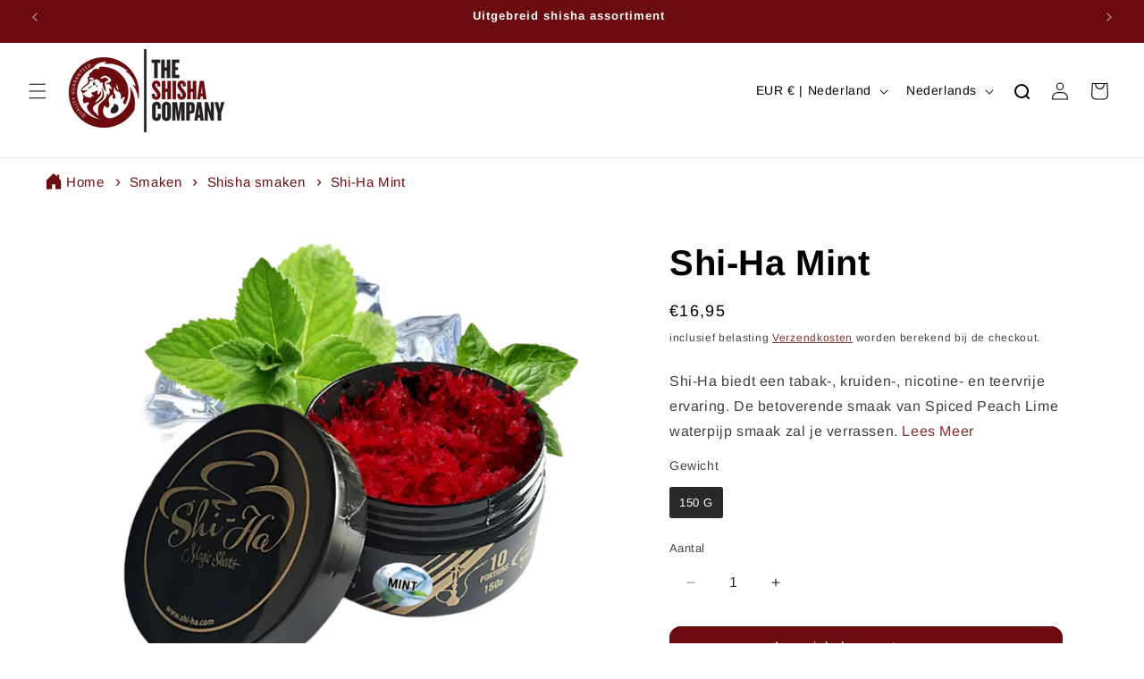

--- FILE ---
content_type: text/css
request_url: https://theshishacompany.nl/cdn/shop/t/17/assets/component-product-media-badges.css?v=57794520195981894161756984120
body_size: -440
content:
.product__media-badge-container{position:relative;width:100%;height:100%;overflow:hidden}.product__badge-container{position:absolute;top:0;left:0;right:0;bottom:0;pointer-events:none;z-index:2}.product__badge-container.badge--hidden{display:none}.product__media-item:not(.is-active) .product__badge-container{display:none}.product__badge{position:absolute;padding:1.5rem;display:flex}.product__badge-wrapper{width:100%;padding-top:100%;position:relative}.product__badge img,.product-badge-image{position:absolute;top:0;left:0;width:100%;height:100%;max-width:100%;object-fit:contain}.product__badge.top{top:0}.product__badge.bottom{bottom:0}.product__badge.left{left:0}.product__badge.right{right:0}.product__badge.top.left{top:10px;left:10px}.product__badge.top.right{top:10px;right:10px}.product__badge.bottom.left{bottom:10px;left:10px}.product__badge.bottom.right{bottom:10px;right:10px}.product__media-badge-container .product-media-container{width:100%;height:100%}@media screen and (max-width: 749px){.product__badge{padding:1rem}.slider--mobile .product__media-item:not(.is-active) .product__badge-container{display:none}.product__badge.top.left{top:1px;left:1px}.product__badge.top.right{top:1px;right:1px}.product__badge.bottom.left{bottom:1px;left:1px}.product__badge.bottom.right{bottom:1px;right:1px}}
/*# sourceMappingURL=/cdn/shop/t/17/assets/component-product-media-badges.css.map?v=57794520195981894161756984120 */
